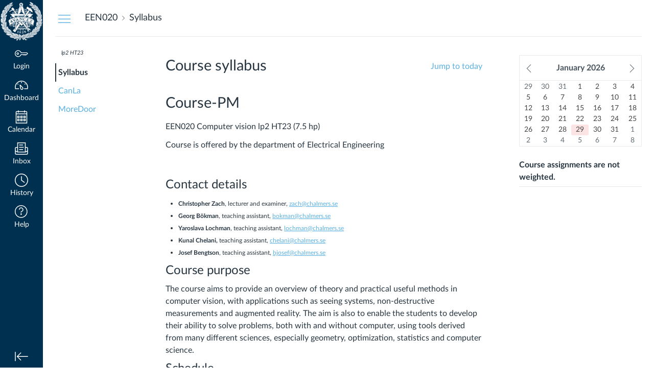

--- FILE ---
content_type: text/html; charset=utf-8
request_url: https://chalmers.instructure.com/courses/26521/assignments/syllabus
body_size: 15843
content:
<!DOCTYPE html>
<html dir="ltr" lang="en-GB">
<head>
  <meta charset="utf-8">
  <meta name="viewport" content="width=device-width, initial-scale=1">
  <meta name="theme-color" content="#003050">
  
  <meta name="robots" content="noindex,nofollow" />
  <meta name="apple-itunes-app" content="app-id=480883488">
<link rel="manifest" href="/web-app-manifest/manifest.json">
  <meta name="sentry-trace" content="bc7fc08460aa4e87b93863272be2e2ca-4ca710a6e78b4074-0"/>
  <title>  Syllabus for EEN020 Computer vision
</title>

  <link rel="preload" href="https://du11hjcvx0uqb.cloudfront.net/dist/fonts/lato/extended/Lato-Regular-bd03a2cc27.woff2" as="font" type="font/woff2" crossorigin="anonymous">
  <link rel="preload" href="https://du11hjcvx0uqb.cloudfront.net/dist/fonts/lato/extended/Lato-Bold-cccb897485.woff2" as="font" type="font/woff2" crossorigin="anonymous">
  <link rel="preload" href="https://du11hjcvx0uqb.cloudfront.net/dist/fonts/lato/extended/Lato-Italic-4eb103b4d1.woff2" as="font" type="font/woff2" crossorigin="anonymous">
  <link rel="stylesheet" href="https://du11hjcvx0uqb.cloudfront.net/dist/brandable_css/no_variables/bundles/fonts-eb4a10fb18.css" media="screen" />
  <link rel="stylesheet" href="https://du11hjcvx0uqb.cloudfront.net/dist/brandable_css/68f6f41e0326a33e8e4cc1de8a5166dd/variables-6ceabaf6137deaa1b310c07895491bdd.css" media="all" />
  <link rel="stylesheet" href="https://du11hjcvx0uqb.cloudfront.net/dist/brandable_css/new_styles_normal_contrast/bundles/common-1900227737.css" media="all" />
  <link rel="stylesheet" href="https://du11hjcvx0uqb.cloudfront.net/dist/brandable_css/new_styles_normal_contrast/bundles/tinymce-5fc893f669.css" media="screen" />
  <link rel="stylesheet" href="https://du11hjcvx0uqb.cloudfront.net/dist/brandable_css/new_styles_normal_contrast/bundles/syllabus-fb2159ce7d.css" media="screen" />
  <link rel="apple-touch-icon" href="https://du11hjcvx0uqb.cloudfront.net/dist/images/apple-touch-icon-585e5d997d.png" />
  <link rel="icon" type="image/x-icon" href="https://du11hjcvx0uqb.cloudfront.net/dist/images/favicon-e10d657a73.ico" />
  <link rel="preload" href="https://du11hjcvx0uqb.cloudfront.net/dist/javascripts/translations/en-GB-beaa714860.json" as="fetch" type="application/json" crossorigin="anonymous">
  <link rel="stylesheet" href="https://instructure-uploads-eu.s3.eu-west-1.amazonaws.com/account_125230000000000001/attachments/4406687/Remove%20reset.css" media="all" />
  
  <script>if (navigator.userAgent.match(/(MSIE|Trident\/)/)) location.replace('/ie-is-not-supported.html')</script>
  <script>
    INST = {"environment":"production","allowMediaComments":true,"kalturaSettings":{"domain":"eu.nv.instructuremedia.com","resource_domain":"eu.nv.instructuremedia.com","rtmp_domain":"dub.rtmp.instructuremedia.com","partner_id":"5","subpartner_id":"0","player_ui_conf":"0","kcw_ui_conf":"0","upload_ui_conf":"0","max_file_size_bytes":534773760,"do_analytics":false,"hide_rte_button":false,"js_uploader":true},"logPageViews":true,"editorButtons":[{"name":"Commons Favourites","id":1,"favorite":false,"url":"https://commons-fra-prod.instructure.com/api/lti/favorite-resources","icon_url":"https://commons-fra-prod.instructure.com/img/icon_commons.png","canvas_icon_class":null,"width":800,"height":400,"use_tray":true,"on_by_default":false,"description":"\u003cp\u003eFind and share course content\u003c/p\u003e\n"},{"name":"Embed Kaltura Media","id":29,"favorite":false,"url":"https://kaf-canvas-333.kaltura.nordu.net/browseandembed/index/browseandembed","icon_url":"https://cdnsecakmi.kaltura.com/content/static/kalturalogo.png","canvas_icon_class":null,"width":1100,"height":600,"use_tray":false,"on_by_default":false,"description":"\u003cp\u003eMedia Gallery and Embed\u003c/p\u003e\n"},{"name":"Code Highlight","id":873,"favorite":true,"url":"https://lti.wyelearning.com/launch/code-highlight","icon_url":"https://code-highlight.wyelearning.com/icon.svg","canvas_icon_class":null,"width":800,"height":520,"use_tray":false,"on_by_default":false,"description":"\u003cp\u003eEasily insert syntax highlighted code into the Canvas RCE\u003c/p\u003e\n"},{"name":"Pearson Links","id":1517,"favorite":false,"url":"https://interop.pearson.com/launch","icon_url":"https://www.pearson.com/us/content/dam/one-dot-com/one-dot-com/us/en/images/PearsonThumbprint-RGB-127x138.png/_jcr_content/renditions/cq5dam.web.1600.9600.png","canvas_icon_class":null,"width":800,"height":400,"use_tray":false,"on_by_default":false,"description":"\u003cp\u003eAccess Pearson\u003c/p\u003e\n"},{"name":"Markdown","id":2198,"favorite":true,"url":"https://lti.wyelearning.com/launch/markdown","icon_url":"https://markdown.wyelearning.com/icon.svg","canvas_icon_class":null,"width":800,"height":520,"use_tray":false,"on_by_default":false,"description":"\u003cp\u003eAuthor markdown in the editor.\u003c/p\u003e\n"}]};
    ENV = {"ASSET_HOST":"https://du11hjcvx0uqb.cloudfront.net","active_brand_config_json_url":"https://du11hjcvx0uqb.cloudfront.net/dist/brandable_css/68f6f41e0326a33e8e4cc1de8a5166dd/variables-6ceabaf6137deaa1b310c07895491bdd.json","active_brand_config":{"md5":"68f6f41e0326a33e8e4cc1de8a5166dd","variables":{"ic-brand-primary":"#006c5c","ic-link-color":"#58b0e3","ic-brand-button--secondary-bgd":"#003050","ic-brand-global-nav-bgd":"#003050","ic-brand-global-nav-ic-icon-svg-fill--active":"#f15a22","ic-brand-global-nav-menu-item__text-color--active":"#f15a22","ic-brand-global-nav-avatar-border":"#eeeeee","ic-brand-global-nav-logo-bgd":"#003050","ic-brand-header-image":"https://instructure-uploads-eu.s3.eu-west-1.amazonaws.com/account_125230000000000001/attachments/374824/AVANCEZ_whitex.png","ic-brand-watermark-opacity":"1","ic-brand-Login-body-bgd-color":"#003050"},"share":false,"name":null,"created_at":"2025-11-24T09:33:10+01:00","js_overrides":"https://instructure-uploads-eu.s3.eu-west-1.amazonaws.com/account_125230000000000001/attachments/3801650/canvas_custom_theme.js","css_overrides":"https://instructure-uploads-eu.s3.eu-west-1.amazonaws.com/account_125230000000000001/attachments/4406687/Remove%20reset.css","mobile_js_overrides":"","mobile_css_overrides":"","parent_md5":null},"confetti_branding_enabled":false,"url_to_what_gets_loaded_inside_the_tinymce_editor_css":["https://du11hjcvx0uqb.cloudfront.net/dist/brandable_css/68f6f41e0326a33e8e4cc1de8a5166dd/variables-6ceabaf6137deaa1b310c07895491bdd.css","https://du11hjcvx0uqb.cloudfront.net/dist/brandable_css/new_styles_normal_contrast/bundles/what_gets_loaded_inside_the_tinymce_editor-a370c48efb.css","https://du11hjcvx0uqb.cloudfront.net/dist/brandable_css/no_variables/bundles/fonts-eb4a10fb18.css"],"url_for_high_contrast_tinymce_editor_css":["https://du11hjcvx0uqb.cloudfront.net/dist/brandable_css/default/variables-high_contrast-6ceabaf6137deaa1b310c07895491bdd.css","https://du11hjcvx0uqb.cloudfront.net/dist/brandable_css/new_styles_high_contrast/bundles/what_gets_loaded_inside_the_tinymce_editor-1d2c45ff3b.css","https://du11hjcvx0uqb.cloudfront.net/dist/brandable_css/no_variables/bundles/fonts-eb4a10fb18.css"],"captcha_site_key":"6LftyLgZAAAAAC10tel8XGucbApMIY8-uFB_yVcN","current_user_id":null,"current_user_global_id":null,"current_user_usage_metrics_id":null,"current_user_roles":null,"current_user_is_student":false,"current_user_types":null,"current_user_disabled_inbox":null,"current_user_visited_tabs":null,"discussions_reporting":true,"files_domain":"cluster219.canvas-user-content.com","group_information":null,"DOMAIN_ROOT_ACCOUNT_ID":"125230000000000001","DOMAIN_ROOT_ACCOUNT_UUID":"DD05D1Slc5N7f9dAVx2vVfbVWYopNGFd9rPwSK5L","CAREER_THEME_URL":null,"CAREER_DARK_THEME_URL":null,"k12":false,"help_link_name":"Help","help_link_icon":"help","ADA_CHATBOT_ENABLED":false,"use_high_contrast":null,"auto_show_cc":null,"disable_celebrations":null,"disable_keyboard_shortcuts":null,"LTI_LAUNCH_FRAME_ALLOWANCES":["geolocation *","microphone *","camera *","midi *","encrypted-media *","autoplay *","clipboard-write *","display-capture *"],"DEEP_LINKING_POST_MESSAGE_ORIGIN":"https://chalmers.instructure.com","comment_library_suggestions_enabled":null,"SETTINGS":{"open_registration":false,"collapse_global_nav":null,"release_notes_badge_disabled":null,"can_add_pronouns":false,"show_sections_in_course_tray":false,"enable_content_a11y_checker":false,"suppress_assignments":false},"RAILS_ENVIRONMENT":"Production","IN_PACED_COURSE":false,"SENTRY_FRONTEND":{"dsn":"https://355a1d96717e4038ac25aa852fa79a8f@relay-dub.sentry.insops.net/388","org_slug":"instructure","base_url":"https://sentry.insops.net","normalized_route":"/courses/{course_id}/assignments/syllabus","errors_sample_rate":"0.005","traces_sample_rate":"0.005","url_deny_pattern":"instructure-uploads.*amazonaws.com","revision":"canvas-lms@20260128.608"},"DATA_COLLECTION_ENDPOINT":"https://canvas-frontend-data-dub-prod.inscloudgate.net/submit","DOMAIN_ROOT_ACCOUNT_SFID":"001A0000019lT3T","DIRECT_SHARE_ENABLED":false,"CAN_VIEW_CONTENT_SHARES":null,"FEATURES":{"account_level_blackout_dates":false,"assignment_edit_placement_not_on_announcements":false,"a11y_checker_ai_alt_text_generation":false,"a11y_checker_ai_table_caption_generation":false,"a11y_checker_additional_resources":false,"block_content_editor_toolbar_reorder":false,"commons_new_quizzes":true,"consolidated_media_player":true,"courses_popout_sisid":true,"create_external_apps_side_tray_overrides":false,"dashboard_graphql_integration":false,"developer_key_user_agent_alert":true,"disallow_threaded_replies_fix_alert":true,"disallow_threaded_replies_manage":true,"discussion_ai_survey_link":false,"discussion_checkpoints":true,"discussion_permalink":true,"enhanced_course_creation_account_fetching":false,"explicit_latex_typesetting":false,"feature_flag_ui_sorting":true,"files_a11y_rewrite":true,"files_a11y_rewrite_toggle":true,"horizon_course_setting":false,"instui_for_import_page":true,"instui_header":false,"media_links_use_attachment_id":true,"multiselect_gradebook_filters":true,"new_quizzes_media_type":true,"new_quizzes_navigation_updates":true,"new_quizzes_surveys":true,"permanent_page_links":true,"rce_a11y_resize":true,"rce_find_replace":true,"render_both_to_do_lists":false,"scheduled_feedback_releases":true,"speedgrader_studio_media_capture":true,"student_access_token_management":true,"top_navigation_placement_a11y_fixes":true,"validate_call_to_action":false,"block_content_editor_ai_alt_text":true,"ux_list_concluded_courses_in_bp":false,"assign_to_in_edit_pages_rewrite":true,"account_level_mastery_scales":false,"ams_root_account_integration":false,"ams_advanced_content_organization":false,"api_rate_limits":true,"buttons_and_icons_root_account":true,"canvas_apps_sub_account_access":false,"course_pace_allow_bulk_pace_assign":false,"course_pace_download_document":false,"course_pace_draft_state":false,"course_pace_pacing_status_labels":false,"course_pace_pacing_with_mastery_paths":false,"course_pace_time_selection":false,"course_pace_weighted_assignments":false,"course_paces_skip_selected_days":false,"create_course_subaccount_picker":true,"disable_iframe_sandbox_file_show":false,"extended_submission_state":false,"file_verifiers_for_quiz_links":true,"increased_top_nav_pane_size":true,"instui_nav":false,"login_registration_ui_identity":false,"lti_apps_page_ai_translation":true,"lti_apps_page_instructors":false,"lti_asset_processor":false,"lti_asset_processor_discussions":false,"lti_link_to_apps_from_developer_keys":false,"lti_registrations_discover_page":true,"lti_registrations_next":false,"lti_registrations_page":true,"lti_registrations_usage_data":true,"lti_registrations_usage_data_dev":false,"lti_registrations_usage_data_low_usage":false,"lti_registrations_usage_tab":false,"lti_toggle_placements":true,"mobile_offline_mode":false,"modules_requirements_allow_percentage":false,"non_scoring_rubrics":true,"open_tools_in_new_tab":true,"product_tours":false,"rce_lite_enabled_speedgrader_comments":true,"rce_transform_loaded_content":false,"react_discussions_post":true,"restrict_student_access":false,"rubric_criterion_range":true,"scheduled_page_publication":true,"send_usage_metrics":false,"top_navigation_placement":false,"youtube_migration":false,"widget_dashboard":false,"account_survey_notifications":true,"embedded_release_notes":true,"canvas_k6_theme":false,"lti_asset_processor_course":false,"new_math_equation_handling":true,"youtube_overlay":false,"rce_studio_embed_improvements":false},"current_user":{},"current_user_is_admin":false,"context_asset_string":"course_26521","ping_url":"https://chalmers.instructure.com/api/v1/courses/26521/ping","TIMEZONE":"Europe/Stockholm","CONTEXT_TIMEZONE":"Europe/Stockholm","LOCALES":["en-GB","en"],"BIGEASY_LOCALE":"en_GB","FULLCALENDAR_LOCALE":"en-gb","MOMENT_LOCALE":"en-gb","rce_auto_save_max_age_ms":86400000,"K5_USER":false,"USE_CLASSIC_FONT":false,"K5_HOMEROOM_COURSE":false,"K5_SUBJECT_COURSE":false,"LOCALE_TRANSLATION_FILE":"https://du11hjcvx0uqb.cloudfront.net/dist/javascripts/translations/en-GB-beaa714860.json","ACCOUNT_ID":"44","horizon_course":false,"HORIZON_ACCOUNT":false,"RICH_CONTENT_APP_HOST":"rich-content-dub.inscloudgate.net","RICH_CONTENT_CAN_UPLOAD_FILES":false,"RICH_CONTENT_CAN_EDIT_FILES":false,"RICH_CONTENT_FILES_TAB_DISABLED":true,"RICH_CONTENT_INST_RECORD_TAB_DISABLED":false,"RICH_CONTENT_AI_TEXT_TOOLS":false,"CONTEXT_ACTION_SOURCE":"syllabus","NEW_USER_TUTORIALS":{"is_enabled":false},"NEW_USER_TUTORIALS_ENABLED_AT_ACCOUNT":{"is_enabled":null},"SYLLABUS_PER_PAGE":100,"CAN_READ":false,"SYLLABUS_BODY":"\u003ch2\u003eCourse-PM\u003c/h2\u003e\n\u003cp\u003eEEN020 Computer vision lp2 HT23 (7.5 hp)\u003c/p\u003e\n\u003cp\u003eCourse is offered by the department of Electrical Engineering\u003c/p\u003e\n\u003cp\u003e\u0026nbsp;\u003c/p\u003e\n\u003ch3\u003eContact details\u003c/h3\u003e\n\u003cul\u003e\n\u003cli\u003e\u003cspan style=\"font-size: 12px;\"\u003e\u003cstrong\u003eChristopher Zach\u003c/strong\u003e, lecturer and examiner, \u003ca href=\"mailto:zach@chalmers.se\"\u003ezach@chalmers.se\u003c/a\u003e\u003c/span\u003e\u003cspan style=\"font-size: 12px;\"\u003e\u003cbr\u003e\u003c/span\u003e\u003c/li\u003e\n\u003cli\u003e\u003cspan style=\"font-size: 12px;\"\u003e\u003cstrong\u003eGeorg Bökman\u003c/strong\u003e, teaching assistant, \u003ca href=\"mailto:bokman@chalmers.se\"\u003ebokman@chalmers.se\u003c/a\u003e\u003cbr\u003e\u003c/span\u003e\u003c/li\u003e\n\u003cli\u003e\u003cspan style=\"font-size: 12px;\"\u003e\u003cspan style=\"font-size: 12px;\"\u003e\u003cstrong\u003eYaroslava Lochman\u003c/strong\u003e, teaching assistant, \u003ca class=\"inline_disabled\" href=\"mailto:lochman@chalmers.se\" target=\"_blank\"\u003elochman@chalmers.se\u003c/a\u003e\u003c/span\u003e\u003c/span\u003e\u003c/li\u003e\n\u003cli\u003e\u003cstrong\u003e\u003cspan style=\"font-size: 12px;\"\u003e\u003cspan style=\"font-size: 12px;\"\u003eKunal Chelani, \u003c/span\u003e\u003c/span\u003e\u003c/strong\u003e\u003cspan style=\"font-size: 12px;\"\u003e\u003cspan style=\"font-size: 12px;\"\u003eteaching assistant, \u003ca class=\"inline_disabled\" href=\"mailto:chelani@chalmers.se\" target=\"_blank\"\u003echelani@chalmers.se\u003c/a\u003e\u003cbr\u003e\u003c/span\u003e\u003c/span\u003e\u003c/li\u003e\n\u003cli\u003e\u003cspan style=\"font-size: 12px;\"\u003e\u003cspan style=\"font-size: 12px;\"\u003e\u003cstrong\u003eJosef Bengtson\u003c/strong\u003e, teaching assistant, \u003ca class=\"inline_disabled\" href=\"mailto:bjosef@chalmers.se\" target=\"_blank\"\u003ebjosef@chalmers.se\u003c/a\u003e\u003cbr\u003e\u003c/span\u003e\u003c/span\u003e\u003c/li\u003e\n\u003c/ul\u003e\n\u003ch3\u003eCourse purpose\u003c/h3\u003e\n\u003cdiv\u003eThe course aims to provide an overview of theory and practical useful methods in computer vision, with applications such as seeing systems, non-destructive measurements and augmented reality. The aim is also to enable the students to develop their ability to solve problems, both with and without computer, using tools derived from many different sciences, especially geometry, optimization, statistics and computer science.\u003c/div\u003e\n\u003ch3\u003eSchedule\u003c/h3\u003e\n\u003cp\u003eYou can see the schedule and lecture room in \u003ca class=\"inline_disabled\" href=\"https://cloud.timeedit.net/chalmers/web/public/ri1Y78yQZ05ZZ2Q3XQ6vZ9005Q0wx39nfgu6YYQQ0.html\" target=\"_blank\"\u003eTimeEdit\u003c/a\u003e.\u003c/p\u003e\n\u003ch3\u003eCourse literature\u003c/h3\u003e\n\u003cp\u003eThe necessary course material will be provided during the course. This includes lecture slides, assignments and research articles.\u003cbr\u003eIf you like to read more about computer vision, you can use Szeliski's book which is available online.\u003c/p\u003e\n\u003cul\u003e\n\u003cli\u003e\u003cspan style=\"font-size: 10pt;\"\u003eRichard Szeliski,\u0026nbsp;Computer Vision: Algorithms and Applications, available at Cremona or as a\u0026nbsp;\u003ca class=\"inline_disabled\" href=\"http://szeliski.org/Book/\" target=\"_blank\"\u003e\u003cstrong\u003efree pdf\u003c/strong\u003e\u003c/a\u003e (or \u003ca class=\"inline_disabled\" href=\"http://szeliski.org/Book/download.php\" target=\"_blank\"\u003ehere\u003c/a\u003e directly)\u003c/span\u003e\u003c/li\u003e\n\u003c/ul\u003e\n\u003cp\u003eFor more in-depth reading, the book by Hartley \u0026amp; Zisserman is recommended.\u003c/p\u003e\n\u003cul\u003e\n\u003cli\u003e\u003cspan style=\"font-size: 10pt;\"\u003eRichard Hartley and Andrew Zisserman, Multiple View Geometry, Cambridge University Press, 2004.\u003c/span\u003e\u003c/li\u003e\n\u003c/ul\u003e\n\u003cp\u003e\u003cspan style=\"font-size: 10pt;\"\u003eThe lecture slides will be available \u003ca title=\"Lecture slides\" href=\"/courses/26521/modules/71278\" data-course-type=\"modules\" data-published=\"true\"\u003ehere\u003c/a\u003e.\u003c/span\u003e\u003c/p\u003e\n\u003ch3\u003eLearning objectives and syllabus\u003c/h3\u003e\n\u003cp\u003eLearning objectives:\u003c/p\u003e\n\u003cp\u003e\u003cem\u003eKnowledge and understanding\u003cbr\u003e\u003c/em\u003eFor a passing grade the student must:\u003c/p\u003e\n\u003cul\u003e\n\u003cli\u003ebe able to clearly explain and use basic concepts in computer vision, in particular regarding projective geometry, camera modelling, stereo vision, recognition, and structure and motion problems.\u003c/li\u003e\n\u003cli\u003ebe able to describe and give an informal explanation of the mathematical theory behind some central algorithms in computer vision (the least squares method and Newton based optimization).\u003c/li\u003e\n\u003c/ul\u003e\n\u003cp\u003e\u003cem\u003eCompetence and skills\u003cbr\u003e\u003c/em\u003eFor a passing grade the student must:\u003c/p\u003e\n\u003cul\u003e\n\u003cli\u003ein an engineering manner be able to use computer packages to independently solve problems in computer vision.\u003c/li\u003e\n\u003cli\u003ebe able to show good ability to independently identify problems which can be solved with methods from computer vision, and be able to choose an appropriate method.\u003c/li\u003e\n\u003cli\u003ebe able to independently apply basic methods in computer vision to problems which are relevant in industrial applications or research.\u003c/li\u003e\n\u003cli\u003ewith proper terminology, in a well-structured way and with clear logic, be able to explain the solution to a problem in computer vision.\u003c/li\u003e\n\u003c/ul\u003e\n\u003cp\u003eLink to the syllabus on Studieportalen.\u003c/p\u003e\n\u003cp\u003e\u003ca href=\"https://student.portal.chalmers.se/en/chalmersstudies/courseinformation/Pages/SearchCourse.aspx?course_id=29403\u0026amp;parsergrp=3\"\u003eStudy plan\u003c/a\u003e\u003c/p\u003e\n\u003ch3\u003ePassing the course\u003c/h3\u003e\n\u003cp\u003eThe main task in order to pass the course is to work on \u003cspan style=\"text-decoration: underline;\"\u003ethe assignments and the final project\u003c/span\u003e. Each assignment has a number of exercises falling into the following categories:\u003c/p\u003e\n\u003cul\u003e\n\u003cli\u003eMandatory theoretical exercises. You don't need to solve all of these, but you should obtain at least 50% of achievable points for the mandatory theoretical exercises to pass the course.\u003c/li\u003e\n\u003cli\u003eMandatory computer exercises. Since most of these exercises yield one or several subroutines that you need for the final project, full completion of these exercises is required.\u003c/li\u003e\n\u003cli\u003eOptional exercises (both theoretical and on the computer). These are only relevant for you if you want to obtain a higher grade.\u003c/li\u003e\n\u003c/ul\u003e\n\u003cp\u003eThe requirement to pass the course is, \u003cspan style=\"text-decoration: underline;\"\u003ethat for each assignment you complete the mandatory computer exercises and obtain at least 50% of points for the mandatory theoretical exercises\u003c/span\u003e. If there are minor errors in these mandatory exercises that prevent you from passing the assignment, you will be given \u003cspan style=\"text-decoration: underline;\"\u003eone\u003c/span\u003e chance to correct them and \u003cspan style=\"text-decoration: underline;\"\u003eresubmit within one week after getting the feedback\u003c/span\u003e from the TAs. You cannot resubmit your solutions to the optional exercises.\u003c/p\u003e\n\u003cp\u003e\u003cspan style=\"text-decoration: underline;\"\u003eThere are mandatory and optional parts in the final project!\u003c/span\u003e\u003c/p\u003e\n\u003cp\u003eFurther information:\u003c/p\u003e\n\u003cul\u003e\n\u003cli\u003eThe main goal is that you (each individual student) has a sufficiently good understanding of the course material. It does not matter if you e.g. derived a solution to an assignment task on your own, together with fellow students, or asked Google (or ChatGPT) as long as you understand and can explain the solution. This is why you shall submit individual reports. If there are suspicions that you handed in a solution without properly understanding it, you may be eventually asked to do an oral exam.\u003c/li\u003e\n\u003cli\u003eYou are allowed to work on the submitted code in pairs, but you need to submit individual reports indicating the student you collaborated with (if you did).\u003c/li\u003e\n\u003cli\u003eYou are allowed to submit scans or images of handwritten reports, but they need to be easily readable. The TAs may ask you to submit a digital report if they have trouble with reading the handwritten one (due to poor handwriting or bad scanning quality etc).\u003c/li\u003e\n\u003cli\u003eThe \u003cspan style=\"text-decoration: underline;\"\u003edefault programming language to submit code is Matlab\u003c/span\u003e, but submitting \u003cspan style=\"text-decoration: underline;\"\u003ePython code is in principle possible\u003c/span\u003e. Please be aware that auxiliary routines provided by us will be in Matlab, and you may have to convert those (relatively short) routines to Python yourself. The priority on answering your question in the lab sessions is on Matlab-related questions, so we suggest to use Python only of you consider yourself being quite a Python expert.\u003c/li\u003e\n\u003cli\u003e\u003cstrong\u003eLate days:\u003c/strong\u003e if you are not able to submit your assignment or the project before the respective deadline, you can use \u003cspan style=\"text-decoration: underline;\"\u003eup to 5 late days\u003c/span\u003e in total (i.e. one late day per deadline). If you submit late (but within your remaining late day budget), you can still pass the course. Optional parts in the assignments/project will not be graded for late submissions. If you run out of your late day budget, but you were on a good track with the assignments so far, the examiner \u003cspan style=\"text-decoration: underline;\"\u003emight\u003c/span\u003e ask you in for an oral exam to have a chance to pass the course.\u003c/li\u003e\n\u003c/ul\u003e\n\u003ch3\u003eOptional points and higher grades\u003c/h3\u003e\n\u003cp\u003eThere are optional parts in each assignments, which if you choose to complete them may give you optional points. For the higher grades, sufficiently many optional points are needed. The points are distributed as follows:\u003c/p\u003e\n\u003cul\u003e\n\u003cli\u003eAssignments: 4 x 25 = 100 optional points max\u003c/li\u003e\n\u003cli\u003eProject: 100 optional points max\u003c/li\u003e\n\u003c/ul\u003e\n\u003cp\u003eYou need at least 50% of optional point to obtain grade 4 and to be eligible for the oral exam. The oral exam usually takes place in the exam week for LP2 in January.\u003c/p\u003e\n\u003ch3\u003eDeadlines\u003c/h3\u003e\n\u003cp\u003eYou need to submit your code and reports for your assignments before the following dates in Canvas. The \u003cspan style=\"text-decoration: underline;\"\u003edeadlines\u003c/span\u003e to hand in the solutions for the assignments are as follows:\u003c/p\u003e\n\u003col\u003e\n\u003cli\u003eAssignment 1: Monday,\u0026nbsp; November 13, 23:59\u003c/li\u003e\n\u003cli\u003eAssignment 2: Thursday, November 23, 23:59\u003c/li\u003e\n\u003cli\u003eAssignment 3: Monday,\u0026nbsp; December 4, 23:59\u003c/li\u003e\n\u003cli\u003eAssignment 4: Thursday, December 14, 23:59\u003c/li\u003e\n\u003c/ol\u003e\n\u003cp\u003eThe assignments will be published 15 days before the deadline.\u003c/p\u003e\n\u003cp\u003eThe project description will be released on Thursday November 30, and the \u003cspan style=\"text-decoration: underline;\"\u003eproject deadline is Thursday, January 4, 23:59\u003c/span\u003e. Like with the assignment, the project has core and optional parts.\u003c/p\u003e\n\u003ch3\u003eStudent representatives for this course\u003c/h3\u003e\n\u003cp class=\"moz-quote-pre\"\u003eTBA\u003c/p\u003e\n\u003ch3 class=\"moz-quote-pre\"\u003eVLFeat library for Octave on Linux\u003c/h3\u003e\n\u003cp class=\"moz-quote-pre\"\u003eThe precompiled zip archive is \u003ca id=\"2431632\" class=\"instructure_file_link inline_disabled\" href=\"/courses/26521/files/2906567?verifier=824vSn8yytXnBpQZRUM2PkfFH36eXC3cPiS1VXJ5\u0026amp;wrap=1\" target=\"_blank\"\u003evlfeat-0.9.21.zip\u003c/a\u003e.\u003c/p\u003e\n\u003cp class=\"moz-quote-pre\"\u003eIt is compiled on Ubuntu 20.04 using clang-11 with OpenMP support. You need to install the libomp5-11 package from the Ubuntu repository. The tested Octave version is 5.2.0 and you need to install the octave-common and octave-image packages (from the Ubuntu repository).\u003c/p\u003e\n\u003ch4 class=\"moz-quote-pre\"\u003eQuick instructions:\u003c/h4\u003e\n\u003cp class=\"moz-quote-pre\"\u003e1. Unpack the zip file (let's say in ~/software).\u003c/p\u003e\n\u003cp class=\"moz-quote-pre\"\u003e2. Run octave, and on the octave prompt type\u003c/p\u003e\n\u003cpre\u003eaddpath \u0026lt;\u003cem\u003eVLFEATROOT\u0026gt;\u003c/em\u003e/toolbox\u003cbr\u003evl_setup\u003c/pre\u003e\n\u003cp class=\"moz-quote-pre\"\u003eHere \u0026lt;\u003cem\u003eVLFEATROOT\u0026gt;\u003c/em\u003e is replaced with the directory containing vlfeat, e.g. /home/\u0026lt;user\u0026gt;/software/vlfeat-0.9.21.\u003c/p\u003e\n\u003cp class=\"moz-quote-pre\"\u003e3. Check the version and configuration\u003c/p\u003e\n\u003cpre\u003evl_version verbose\u003c/pre\u003e\n\u003cp class=\"moz-quote-pre\"\u003eYou should be able to use the MATLAB interface of vlfeat. See also \u003ca class=\"inline_disabled\" href=\"https://www.vlfeat.org/install-octave.html\" target=\"_blank\"\u003ehttps://www.vlfeat.org/install-octave.html.\u003c/a\u003e\u003c/p\u003e\n\u003cp class=\"moz-quote-pre\"\u003e\u0026nbsp;\u003c/p\u003e","notices":[],"active_context_tab":"syllabus"};
    BRANDABLE_CSS_HANDLEBARS_INDEX = [["new_styles_normal_contrast","new_styles_high_contrast","new_styles_normal_contrast_rtl","new_styles_high_contrast_rtl","new_styles_normal_contrast_dyslexic","new_styles_high_contrast_dyslexic","new_styles_normal_contrast_dyslexic_rtl","new_styles_high_contrast_dyslexic_rtl"],{"10":["908ffbc673",0,"d5c9044c6e",2,0,0,2,2],"15":["c8540c43a4",0,"0a2196be1d",2,0,0,2,2],"19":["df5777ed9c"],"61":["d5c4afc14e","ebb835cdef","384361a056","2e0ba247d5",0,1,2,3],"67":["db2aeb63d1",0,"32c90f1518",2,0,0,2,2],"71":["b848cc547a","83ae671549","d1c7bac7c6","0888a4a9e7",0,1,2,3],"06":["ba28819778",0,"96b99aafe5",2,0,0,2,2],"f0":["b349f31f5e",0,0,0,0,0,0,0],"c8":["aeda914f8b","c49cb30680","817080456d","ea2c01509e",0,1,2,3],"1e":["834e660fc6","35fd7c2fa0","99d344b95a","3de47096dc",0,1,2,3],"0c":["4dae5befd2",0,"c18876be89",2,0,0,2,2],"da":["b5a7f9cd8f","6e65f5abf7","773390ae11","6481b459be",0,1,2,3],"1d":["2128789890",0,"e568085637",2,0,0,2,2],"08":["64bff5a97d"],"e2":["79d37f210d"],"9f":["d39b291ba6",0,0,0,0,0,0,0],"2b":["20b6964699","b11dc54da6","62fe3ea30b","6bb4a7ae9e",0,1,2,3],"2c":["8a926fc28b",0,0,0,0,0,0,0],"c2":["6f2721ae01"],"9c":["c31821c764",0,"1693aba1da",2,0,0,2,2],"c5":["b5d5bef953","09b4a0b487","27a133737e","2098769aea",0,1,2,3],"f2":["51574f9b13"]}]
      REMOTES = {};
  </script>
  <script src="https://du11hjcvx0uqb.cloudfront.net/dist/brandable_css/68f6f41e0326a33e8e4cc1de8a5166dd/variables-6ceabaf6137deaa1b310c07895491bdd.js" defer="defer"></script>
  <script src="https://du11hjcvx0uqb.cloudfront.net/dist/timezone/Europe/Stockholm-e15b98873f.js" defer="defer"></script>
  <script src="https://du11hjcvx0uqb.cloudfront.net/dist/timezone/Europe/Stockholm-e15b98873f.js" defer="defer"></script>
  <script src="https://du11hjcvx0uqb.cloudfront.net/dist/timezone/en_GB-31745e04c9.js" defer="defer"></script>
  <script src="https://du11hjcvx0uqb.cloudfront.net/dist/webpack-production/moment/locale/en-gb-chunk-f96b3a4e2594b59c.js" defer="defer"></script>
  <script src="https://du11hjcvx0uqb.cloudfront.net/dist/webpack-production/react-entry-be1bde4765d8e661.js" crossorigin="anonymous" defer="defer"></script>
  <script src="https://du11hjcvx0uqb.cloudfront.net/dist/webpack-production/main-entry-d3c8e678d5de2ab0.js" crossorigin="anonymous" defer="defer"></script>
<script>
//<![CDATA[
(window.deferredBundles || (window.deferredBundles = [])).push('syllabus');
(window.bundles || (window.bundles = [])).push('navigation_header');
//]]>
</script>
  
</head>

<body class="with-left-side course-menu-expanded with-right-side syllabus primary-nav-expanded context-course_26521 responsive_student_grades_page">

<noscript>
  <div role="alert" class="ic-flash-static ic-flash-error">
    <div class="ic-flash__icon" aria-hidden="true">
      <i class="icon-warning"></i>
    </div>
    <h1> To access this site, you must enable JavaScript.</h1>
  </div>
</noscript>




<div id="flash_message_holder"></div>
<div id="flash_screenreader_holder"></div>

<div id="application" class="ic-app ">
  




<header id="mobile-header" class="no-print">
  <button type="button" class="Button Button--icon-action-rev Button--large mobile-header-hamburger">
    <i class="icon-solid icon-hamburger"></i>
    <span id="mobileHeaderInboxUnreadBadge" class="menu-item__badge" style="min-width: 0; top: 12px; height: 12px; right: 6px; display:none;"></span>
    <span class="screenreader-only">Global Navigation Menu</span>
  </button>
  <div class="mobile-header-space"></div>
    <a class="mobile-header-title expandable" href="" role="button" aria-controls="mobileContextNavContainer">
      <div>EEN020</div>
        <div>Syllabus</div>
    </a>

  <div id="nutrition_facts_mobile_container"></div>


    <div class="mobile-header-space"></div>
    <button type="button" class="Button Button--icon-action-rev Button--large mobile-header-arrow" aria-label="Navigation menu">
      <i class="icon-arrow-open-down" id="mobileHeaderArrowIcon"></i>
    </button>
</header>
<nav id="mobileContextNavContainer"></nav>

<header id="header" class="ic-app-header no-print no-user" aria-label="Global Header">
  <a href="#content" id="skip_navigation_link">Skip to content</a>
  <div role="region" class="ic-app-header__main-navigation" aria-label="Global navigation">
      <div class="ic-app-header__logomark-container">
        <a href="https://chalmers.instructure.com/" class="ic-app-header__logomark">
          <span class="screenreader-only">Dashboard</span>
        </a>
      </div>
    <ul id="menu" class="ic-app-header__menu-list">
        <li class="menu-item ic-app-header__menu-list-item">
          <a id="global_nav_login_link" href="/login" class="ic-app-header__menu-list-link">
            <div class="menu-item-icon-container" aria-hidden="true">
              <svg xmlns="http://www.w3.org/2000/svg" class="ic-icon-svg ic-icon-svg--login" version="1.1" x="0" y="0" viewBox="241 -241 512 512" enable-background="new 241 -241 512 512" xml:space="preserve"><path d="M743.9 5.9l-35.7-35.7H492.9c-6.5-16.2-17.3-32-31.7-46.4 -50.4-50.4-132-50.4-182.4 0s-50.4 132.1 0 182.5 132 50.4 182.4 0c11.8-11.8 20.6-25.9 27-41.8H547L570.6 88l22.8-22.8L616.2 88 639 65.2 661.8 88l24.1-24.1 15.6-1.5 4.6-0.5L753 15 743.9 5.9 743.9 5.9zM694.4 37.1l-15.6 1.5 -4.6 0.5 -12.4 12.4 -12.9-12.9h-19.8l-12.9 12.9 -12.9-12.9h-19.8l-12.9 12.9 -12.9-12.9h-87.6l-2.9 8.8c-5.3 16-13.2 29.5-24.2 40.6 -40.3 40.3-105.6 40.3-145.9 0s-40.3-105.7 0-146 105.6-40.3 145.9 0c14.3 14.3 24.4 29.8 28.6 44.6l2.7 9.4h223.3l19 19L694.4 37.1 694.4 37.1zM322.3-16.2c-17.5 17.5-17.5 46 0 63.5 17.5 17.5 46 17.5 63.5 0 17.5-17.5 17.5-46 0-63.5C368.2-33.8 339.8-33.8 322.3-16.2L322.3-16.2zM367.6 29.1c-7.5 7.5-19.7 7.5-27.2 0 -7.5-7.5-7.5-19.7 0-27.2s19.7-7.5 27.2 0S375.2 21.6 367.6 29.1L367.6 29.1z"/></svg>

            </div>
            <div class="menu-item__text">
              Login
            </div>
          </a>
        </li>
      <li class="ic-app-header__menu-list-item ">
        <a id="global_nav_dashboard_link" href="https://chalmers.instructure.com/" class="ic-app-header__menu-list-link">
          <div class="menu-item-icon-container" aria-hidden="true">
            <svg xmlns="http://www.w3.org/2000/svg" class="ic-icon-svg ic-icon-svg--dashboard" version="1.1" x="0" y="0" viewBox="0 0 280 200" enable-background="new 0 0 280 200" xml:space="preserve"><path d="M273.09,180.75H197.47V164.47h62.62A122.16,122.16,0,1,0,17.85,142a124,124,0,0,0,2,22.51H90.18v16.29H6.89l-1.5-6.22A138.51,138.51,0,0,1,1.57,142C1.57,65.64,63.67,3.53,140,3.53S278.43,65.64,278.43,142a137.67,137.67,0,0,1-3.84,32.57ZM66.49,87.63,50.24,71.38,61.75,59.86,78,76.12Zm147,0L202,76.12l16.25-16.25,11.51,11.51ZM131.85,53.82v-23h16.29v23Zm15.63,142.3a31.71,31.71,0,0,1-28-16.81c-6.4-12.08-15.73-72.29-17.54-84.25a8.15,8.15,0,0,1,13.58-7.2c8.88,8.21,53.48,49.72,59.88,61.81a31.61,31.61,0,0,1-27.9,46.45ZM121.81,116.2c4.17,24.56,9.23,50.21,12,55.49A15.35,15.35,0,1,0,161,157.3C158.18,152,139.79,133.44,121.81,116.2Z" /></svg>

          </div>
          <div class="menu-item__text">
            Dashboard
          </div>
        </a>
      </li>
      <li class="menu-item ic-app-header__menu-list-item ">
        <a id="global_nav_calendar_link" href="/calendar" class="ic-app-header__menu-list-link">
          <div class="menu-item-icon-container" aria-hidden="true">
            <svg xmlns="http://www.w3.org/2000/svg" class="ic-icon-svg ic-icon-svg--calendar" version="1.1" x="0" y="0" viewBox="0 0 280 280" enable-background="new 0 0 280 280" xml:space="preserve"><path d="M197.07,213.38h16.31V197.07H197.07Zm-16.31,16.31V180.76h48.92v48.92Zm-48.92-16.31h16.31V197.07H131.85Zm-16.31,16.31V180.76h48.92v48.92ZM66.62,213.38H82.93V197.07H66.62ZM50.32,229.68V180.76H99.24v48.92Zm146.75-81.53h16.31V131.85H197.07Zm-16.31,16.31V115.54h48.92v48.92Zm-48.92-16.31h16.31V131.85H131.85Zm-16.31,16.31V115.54h48.92v48.92ZM66.62,148.15H82.93V131.85H66.62ZM50.32,164.46V115.54H99.24v48.92ZM34,262.29H246V82.93H34ZM246,66.62V42.16A8.17,8.17,0,0,0,237.84,34H213.38v8.15a8.15,8.15,0,1,1-16.31,0V34H82.93v8.15a8.15,8.15,0,0,1-16.31,0V34H42.16A8.17,8.17,0,0,0,34,42.16V66.62Zm-8.15-48.92a24.49,24.49,0,0,1,24.46,24.46V278.6H17.71V42.16A24.49,24.49,0,0,1,42.16,17.71H66.62V9.55a8.15,8.15,0,0,1,16.31,0v8.15H197.07V9.55a8.15,8.15,0,1,1,16.31,0v8.15Z"/></svg>

          </div>
          <div class="menu-item__text">
            Calendar
          </div>
        </a>
      </li>
      <li class="menu-item ic-app-header__menu-list-item ">
      <!-- TODO: Add back global search when available -->
        <a id="global_nav_conversations_link" href="/conversations" class="ic-app-header__menu-list-link">
          <div class="menu-item-icon-container">
            <span aria-hidden="true"><svg xmlns="http://www.w3.org/2000/svg" class="ic-icon-svg ic-icon-svg--inbox" version="1.1" x="0" y="0" viewBox="0 0 280 280" enable-background="new 0 0 280 280" xml:space="preserve"><path d="M91.72,120.75h96.56V104.65H91.72Zm0,48.28h80.47V152.94H91.72Zm0-96.56h80.47V56.37H91.72Zm160.94,34.88H228.52V10.78h-177v96.56H27.34A24.17,24.17,0,0,0,3.2,131.48V244.14a24.17,24.17,0,0,0,24.14,24.14H252.66a24.17,24.17,0,0,0,24.14-24.14V131.48A24.17,24.17,0,0,0,252.66,107.34Zm0,16.09a8.06,8.06,0,0,1,8,8v51.77l-32.19,19.31V123.44ZM67.58,203.91v-177H212.42v177ZM27.34,123.44H51.48v79.13L19.29,183.26V131.48A8.06,8.06,0,0,1,27.34,123.44ZM252.66,252.19H27.34a8.06,8.06,0,0,1-8-8V202l30,18H230.75l30-18v42.12A8.06,8.06,0,0,1,252.66,252.19Z"/></svg>
</span>
            <span class="menu-item__badge"></span>
          </div>
          <div class="menu-item__text">
            Inbox
          </div>
        </a>
      </li>
        <li class="menu-item ic-app-header__menu-list-item" >
          <a id="global_nav_history_link" role="button" href="#" class="ic-app-header__menu-list-link">
            <div class="menu-item-icon-container" aria-hidden="true">
              <svg viewBox="0 0 1920 1920" class="ic-icon-svg menu-item__icon svg-icon-history" version="1.1" xmlns="http://www.w3.org/2000/svg">
    <path d="M960 112.941c-467.125 0-847.059 379.934-847.059 847.059 0 467.125 379.934 847.059 847.059 847.059 467.125 0 847.059-379.934 847.059-847.059 0-467.125-379.934-847.059-847.059-847.059M960 1920C430.645 1920 0 1489.355 0 960S430.645 0 960 0s960 430.645 960 960-430.645 960-960 960m417.905-575.955L903.552 988.28V395.34h112.941v536.47l429.177 321.77-67.765 90.465z" stroke="none" stroke-width="1" fill-rule="evenodd"/>
</svg>
            </div>
            <div class="menu-item__text">
              History
            </div>
          </a>
        </li>
      <li class="ic-app-header__menu-list-item">
        <a id="global_nav_help_link" role="button" class="ic-app-header__menu-list-link" data-track-category="help system" data-track-label="help button" href="https://help.instructure.com">
          <div class="menu-item-icon-container" role="presentation">
              <svg xmlns="http://www.w3.org/2000/svg" class="ic-icon-svg menu-item__icon svg-icon-help" version="1.1" x="0" y="0" viewBox="0 0 200 200" enable-background="new 0 0 200 200" xml:space="preserve" fill="currentColor"><path d="M100,127.88A11.15,11.15,0,1,0,111.16,139,11.16,11.16,0,0,0,100,127.88Zm8.82-88.08a33.19,33.19,0,0,1,23.5,23.5,33.54,33.54,0,0,1-24,41.23,3.4,3.4,0,0,0-2.74,3.15v9.06H94.42v-9.06a14.57,14.57,0,0,1,11.13-14,22.43,22.43,0,0,0,13.66-10.27,22.73,22.73,0,0,0,2.31-17.37A21.92,21.92,0,0,0,106,50.59a22.67,22.67,0,0,0-19.68,3.88,22.18,22.18,0,0,0-8.65,17.64H66.54a33.25,33.25,0,0,1,13-26.47A33.72,33.72,0,0,1,108.82,39.8ZM100,5.2A94.8,94.8,0,1,0,194.8,100,94.91,94.91,0,0,0,100,5.2m0,178.45A83.65,83.65,0,1,1,183.65,100,83.73,83.73,0,0,1,100,183.65" transform="translate(-5.2 -5.2)"/></svg>

            <span class="menu-item__badge"></span>
          </div>
          <div class="menu-item__text">
            Help
          </div>
</a>      </li>
    </ul>
  </div>
  <div class="ic-app-header__secondary-navigation">
    <ul class="ic-app-header__menu-list">
      <li class="menu-item ic-app-header__menu-list-item">
        <a
          id="primaryNavToggle"
          role="button"
          href="#"
          class="ic-app-header__menu-list-link ic-app-header__menu-list-link--nav-toggle"
          aria-label="Minimise global navigation"
          title="Minimise global navigation"
        >
          <div class="menu-item-icon-container" aria-hidden="true">
            <svg xmlns="http://www.w3.org/2000/svg" class="ic-icon-svg ic-icon-svg--navtoggle" version="1.1" x="0" y="0" width="40" height="32" viewBox="0 0 40 32" xml:space="preserve">
  <path d="M39.5,30.28V2.48H37.18v27.8Zm-4.93-13.9L22.17,4,20.53,5.61l9.61,9.61H.5v2.31H30.14l-9.61,9.61,1.64,1.64Z"/>
</svg>

          </div>
        </a>
      </li>
    </ul>
  </div>
  <div id="global_nav_tray_container"></div>
  <div id="global_nav_tour"></div>
</header>


  <div id="instructure_ajax_error_box">
    <div style="text-align: right; background-color: #fff;"><a href="#" class="close_instructure_ajax_error_box_link">Close</a></div>
    <iframe id="instructure_ajax_error_result" src="about:blank" style="border: 0;" title="Error"></iframe>
  </div>

  <div id="wrapper" class="ic-Layout-wrapper">
        <div class="ic-app-nav-toggle-and-crumbs no-print">
            <button type="button" id="courseMenuToggle" class="Button Button--link ic-app-course-nav-toggle" aria-live="polite" aria-label="Hide courses navigation menu">
              <i class="icon-hamburger" aria-hidden="true"></i>
            </button>

          <div class="ic-app-crumbs ic-app-crumbs-enhanced-rubrics">
              <nav id="breadcrumbs" role="navigation" aria-label="breadcrumbs"><ol><li class="home"><a href="/"><span class="ellipsible"><i class="icon-home"
   title="My dashboard">
  <span class="screenreader-only">My dashboard</span>
</i>
</span></a></li><li><span class="ellipsible">EEN020</span></li><li aria-current="page"><span class="ellipsible">Syllabus</span></li></ol></nav>
          </div>


          <div id="nutrition_facts_container"></div>
          <div class="right-of-crumbs right-of-crumbs-no-reverse">
              <div id="ai-information-mount"></div>
          </div>

        </div>
    <div id="main" class="ic-Layout-columns">
        <div class="ic-Layout-watermark" aria-hidden="true"></div>
        <div id="left-side"
          class="ic-app-course-menu ic-sticky-on list-view"
          style="display: block"
          >
          <div id="sticky-container" class="ic-sticky-frame">
              <span id="section-tabs-header-subtitle" class="ellipsis">lp2 HT23</span>
            <nav role="navigation" aria-label="Courses navigation menu"><ul id="section-tabs"><li class="section"><a href="/courses/26521/assignments/syllabus" id="syllabus-link" aria-current="page" class="syllabus active">Syllabus</a></li><li class="section"><a href="/courses/26521/external_tools/1222" id="canla-link" class="context_external_tool_1222">CanLa</a></li><li class="section"><a href="/courses/26521/external_tools/2185" id="moredoor-link" class="context_external_tool_2185">MoreDoor</a></li></ul></nav>
          </div>
        </div>
      <div id="not_right_side" class="ic-app-main-content">
        <div id="content-wrapper" class="ic-Layout-contentWrapper">
          
          <div id="content" class="ic-Layout-contentMain" role="main">
            




<div class="ic-Action-header">
  <div class="ic-Action-header__Primary">
    <h1 class="ic-Action-header__Heading">Course syllabus</h1>
  </div>
  <div class="ic-Action-header__Secondary">
    <a href="#" class="jump_to_today_link">Jump to today</a>
  </div>
</div>

<div id="course_syllabus" style="margin-bottom: 10px;" class="user_content" data-resource-type="syllabus.body" data-resource-id="26521">
  <h2>Course-PM</h2>
<p>EEN020 Computer vision lp2 HT23 (7.5 hp)</p>
<p>Course is offered by the department of Electrical Engineering</p>
<p>&nbsp;</p>
<h3>Contact details</h3>
<ul>
<li><span style="font-size: 12px;"><strong>Christopher Zach</strong>, lecturer and examiner, <a href="mailto:zach@chalmers.se">zach@chalmers.se</a></span><span style="font-size: 12px;"><br></span></li>
<li><span style="font-size: 12px;"><strong>Georg Bökman</strong>, teaching assistant, <a href="mailto:bokman@chalmers.se">bokman@chalmers.se</a><br></span></li>
<li><span style="font-size: 12px;"><span style="font-size: 12px;"><strong>Yaroslava Lochman</strong>, teaching assistant, <a class="inline_disabled" href="mailto:lochman@chalmers.se" target="_blank">lochman@chalmers.se</a></span></span></li>
<li><strong><span style="font-size: 12px;"><span style="font-size: 12px;">Kunal Chelani, </span></span></strong><span style="font-size: 12px;"><span style="font-size: 12px;">teaching assistant, <a class="inline_disabled" href="mailto:chelani@chalmers.se" target="_blank">chelani@chalmers.se</a><br></span></span></li>
<li><span style="font-size: 12px;"><span style="font-size: 12px;"><strong>Josef Bengtson</strong>, teaching assistant, <a class="inline_disabled" href="mailto:bjosef@chalmers.se" target="_blank">bjosef@chalmers.se</a><br></span></span></li>
</ul>
<h3>Course purpose</h3>
<div>The course aims to provide an overview of theory and practical useful methods in computer vision, with applications such as seeing systems, non-destructive measurements and augmented reality. The aim is also to enable the students to develop their ability to solve problems, both with and without computer, using tools derived from many different sciences, especially geometry, optimization, statistics and computer science.</div>
<h3>Schedule</h3>
<p>You can see the schedule and lecture room in <a class="inline_disabled" href="https://cloud.timeedit.net/chalmers/web/public/ri1Y78yQZ05ZZ2Q3XQ6vZ9005Q0wx39nfgu6YYQQ0.html" target="_blank">TimeEdit</a>.</p>
<h3>Course literature</h3>
<p>The necessary course material will be provided during the course. This includes lecture slides, assignments and research articles.<br>If you like to read more about computer vision, you can use Szeliski's book which is available online.</p>
<ul>
<li><span style="font-size: 10pt;">Richard Szeliski,&nbsp;Computer Vision: Algorithms and Applications, available at Cremona or as a&nbsp;<a class="inline_disabled" href="http://szeliski.org/Book/" target="_blank"><strong>free pdf</strong></a> (or <a class="inline_disabled" href="http://szeliski.org/Book/download.php" target="_blank">here</a> directly)</span></li>
</ul>
<p>For more in-depth reading, the book by Hartley &amp; Zisserman is recommended.</p>
<ul>
<li><span style="font-size: 10pt;">Richard Hartley and Andrew Zisserman, Multiple View Geometry, Cambridge University Press, 2004.</span></li>
</ul>
<p><span style="font-size: 10pt;">The lecture slides will be available <a title="Lecture slides" href="/courses/26521/modules/71278" data-course-type="modules" data-published="true">here</a>.</span></p>
<h3>Learning objectives and syllabus</h3>
<p>Learning objectives:</p>
<p><em>Knowledge and understanding<br></em>For a passing grade the student must:</p>
<ul>
<li>be able to clearly explain and use basic concepts in computer vision, in particular regarding projective geometry, camera modelling, stereo vision, recognition, and structure and motion problems.</li>
<li>be able to describe and give an informal explanation of the mathematical theory behind some central algorithms in computer vision (the least squares method and Newton based optimization).</li>
</ul>
<p><em>Competence and skills<br></em>For a passing grade the student must:</p>
<ul>
<li>in an engineering manner be able to use computer packages to independently solve problems in computer vision.</li>
<li>be able to show good ability to independently identify problems which can be solved with methods from computer vision, and be able to choose an appropriate method.</li>
<li>be able to independently apply basic methods in computer vision to problems which are relevant in industrial applications or research.</li>
<li>with proper terminology, in a well-structured way and with clear logic, be able to explain the solution to a problem in computer vision.</li>
</ul>
<p>Link to the syllabus on Studieportalen.</p>
<p><a href="https://student.portal.chalmers.se/en/chalmersstudies/courseinformation/Pages/SearchCourse.aspx?course_id=29403&amp;parsergrp=3">Study plan</a></p>
<h3>Passing the course</h3>
<p>The main task in order to pass the course is to work on <span style="text-decoration: underline;">the assignments and the final project</span>. Each assignment has a number of exercises falling into the following categories:</p>
<ul>
<li>Mandatory theoretical exercises. You don't need to solve all of these, but you should obtain at least 50% of achievable points for the mandatory theoretical exercises to pass the course.</li>
<li>Mandatory computer exercises. Since most of these exercises yield one or several subroutines that you need for the final project, full completion of these exercises is required.</li>
<li>Optional exercises (both theoretical and on the computer). These are only relevant for you if you want to obtain a higher grade.</li>
</ul>
<p>The requirement to pass the course is, <span style="text-decoration: underline;">that for each assignment you complete the mandatory computer exercises and obtain at least 50% of points for the mandatory theoretical exercises</span>. If there are minor errors in these mandatory exercises that prevent you from passing the assignment, you will be given <span style="text-decoration: underline;">one</span> chance to correct them and <span style="text-decoration: underline;">resubmit within one week after getting the feedback</span> from the TAs. You cannot resubmit your solutions to the optional exercises.</p>
<p><span style="text-decoration: underline;">There are mandatory and optional parts in the final project!</span></p>
<p>Further information:</p>
<ul>
<li>The main goal is that you (each individual student) has a sufficiently good understanding of the course material. It does not matter if you e.g. derived a solution to an assignment task on your own, together with fellow students, or asked Google (or ChatGPT) as long as you understand and can explain the solution. This is why you shall submit individual reports. If there are suspicions that you handed in a solution without properly understanding it, you may be eventually asked to do an oral exam.</li>
<li>You are allowed to work on the submitted code in pairs, but you need to submit individual reports indicating the student you collaborated with (if you did).</li>
<li>You are allowed to submit scans or images of handwritten reports, but they need to be easily readable. The TAs may ask you to submit a digital report if they have trouble with reading the handwritten one (due to poor handwriting or bad scanning quality etc).</li>
<li>The <span style="text-decoration: underline;">default programming language to submit code is Matlab</span>, but submitting <span style="text-decoration: underline;">Python code is in principle possible</span>. Please be aware that auxiliary routines provided by us will be in Matlab, and you may have to convert those (relatively short) routines to Python yourself. The priority on answering your question in the lab sessions is on Matlab-related questions, so we suggest to use Python only of you consider yourself being quite a Python expert.</li>
<li><strong>Late days:</strong> if you are not able to submit your assignment or the project before the respective deadline, you can use <span style="text-decoration: underline;">up to 5 late days</span> in total (i.e. one late day per deadline). If you submit late (but within your remaining late day budget), you can still pass the course. Optional parts in the assignments/project will not be graded for late submissions. If you run out of your late day budget, but you were on a good track with the assignments so far, the examiner <span style="text-decoration: underline;">might</span> ask you in for an oral exam to have a chance to pass the course.</li>
</ul>
<h3>Optional points and higher grades</h3>
<p>There are optional parts in each assignments, which if you choose to complete them may give you optional points. For the higher grades, sufficiently many optional points are needed. The points are distributed as follows:</p>
<ul>
<li>Assignments: 4 x 25 = 100 optional points max</li>
<li>Project: 100 optional points max</li>
</ul>
<p>You need at least 50% of optional point to obtain grade 4 and to be eligible for the oral exam. The oral exam usually takes place in the exam week for LP2 in January.</p>
<h3>Deadlines</h3>
<p>You need to submit your code and reports for your assignments before the following dates in Canvas. The <span style="text-decoration: underline;">deadlines</span> to hand in the solutions for the assignments are as follows:</p>
<ol>
<li>Assignment 1: Monday,&nbsp; November 13, 23:59</li>
<li>Assignment 2: Thursday, November 23, 23:59</li>
<li>Assignment 3: Monday,&nbsp; December 4, 23:59</li>
<li>Assignment 4: Thursday, December 14, 23:59</li>
</ol>
<p>The assignments will be published 15 days before the deadline.</p>
<p>The project description will be released on Thursday November 30, and the <span style="text-decoration: underline;">project deadline is Thursday, January 4, 23:59</span>. Like with the assignment, the project has core and optional parts.</p>
<h3>Student representatives for this course</h3>
<p class="moz-quote-pre">TBA</p>
<h3 class="moz-quote-pre">VLFeat library for Octave on Linux</h3>
<p class="moz-quote-pre">The precompiled zip archive is <a id="2431632" class="instructure_file_link inline_disabled" href="/courses/26521/files/2906567?verifier=824vSn8yytXnBpQZRUM2PkfFH36eXC3cPiS1VXJ5&amp;wrap=1" target="_blank">vlfeat-0.9.21.zip</a>.</p>
<p class="moz-quote-pre">It is compiled on Ubuntu 20.04 using clang-11 with OpenMP support. You need to install the libomp5-11 package from the Ubuntu repository. The tested Octave version is 5.2.0 and you need to install the octave-common and octave-image packages (from the Ubuntu repository).</p>
<h4 class="moz-quote-pre">Quick instructions:</h4>
<p class="moz-quote-pre">1. Unpack the zip file (let's say in ~/software).</p>
<p class="moz-quote-pre">2. Run octave, and on the octave prompt type</p>
<pre>addpath &lt;<em>VLFEATROOT&gt;</em>/toolbox<br>vl_setup</pre>
<p class="moz-quote-pre">Here &lt;<em>VLFEATROOT&gt;</em> is replaced with the directory containing vlfeat, e.g. /home/&lt;user&gt;/software/vlfeat-0.9.21.</p>
<p class="moz-quote-pre">3. Check the version and configuration</p>
<pre>vl_version verbose</pre>
<p class="moz-quote-pre">You should be able to use the MATLAB interface of vlfeat. See also <a class="inline_disabled" href="https://www.vlfeat.org/install-octave.html" target="_blank">https://www.vlfeat.org/install-octave.html.</a></p>
<p class="moz-quote-pre">&nbsp;</p>
</div>
<div id="course_syllabus_details" style="display: none;">
  <p>The syllabus page shows a table-oriented view of  course schedule and basics of
course grading. You can add any other comments, notes or thoughts you have about the course
structure, course policies or anything else.</p>

<p>To add some comments, click the &#39;Edit&#39; link at the top.</p>
</div>
<form id="edit_course_syllabus_form" style="display: none; margin-bottom: 10px;" action="/courses/26521" accept-charset="UTF-8" method="post"><input name="utf8" type="hidden" value="&#x2713;" autocomplete="off" /><input type="hidden" name="_method" value="put" autocomplete="off" /><input type="hidden" name="authenticity_token" value="hxbYWYj7fqtfzAh9m5doaH26u5+MTT/3Ynpay+ve233uZ+wK3olN0imOeAX4xQRDTNjp0eYuB6IWGTP70+/tDA==" autocomplete="off" />
    <label for="course_syllabus_body">Syllabus description:</label>
  <div class="clear"></div>
  <textarea style="width: 100%; height: 300px;" id="course_syllabus_body" name="course[syllabus_body]">
</textarea>

    <div class="ic-Form-control ic-Form-control--checkbox">
      <input name="course[syllabus_course_summary]" type="hidden" value="0" autocomplete="off" /><input type="checkbox" value="1" checked="checked" name="course[syllabus_course_summary]" id="course_syllabus_course_summary" />
      <label class="ic-Label" for="course_syllabus_course_summary">Show Course Summary</label>
    </div>

  <div class='form-actions'>
    <button type="button" class="btn cancel_button">Cancel</button>
    <button type="submit" class='btn btn-primary'>Update syllabus</button>
  </div>
</form>

<h2>Course summary:</h2>

<div id="syllabusContainer">
  <div id="syllabus_links">
  </div>
  <table id="syllabus" class="ic-Table ic-Table--condensed">
    <caption class="screenreader-only">
      Course Summary
    </caption>
    <thead>
      <tr>
        <th scope="col">Date</th>
        <th scope="col">Details</th>
        <th scope="col" class='due'>Due</th>
      </tr>
    </thead>
    <tbody id="syllabusTableBody">
      <tr>
        <td scope="row" colspan="3">
          <div id="loading_indicator" />
        </td>
      </tr>
    </tbody>
  </table>
</div>



          </div>
        </div>
        <div id="right-side-wrapper" class="ic-app-main-content__secondary">
          <aside id="right-side" role="complementary">
            
    
<div id="sidebar_content">
      
<div class="mini_month">
  <div class="mini-cal-header">
    <button class="prev_month_link Button Button--icon-action"><i class="icon-arrow-open-left"></i><span class="screenreader-only">Prev month</span></button>
    <button class="next_month_link Button Button--icon-action"><i class="icon-arrow-open-right"></i><span class="screenreader-only">Next month</span></button>
    <span class="mini-cal-month-and-year">
      <span class="month_name">January</span>
      <span class="year_number">2026</span>
    </span>
  </div>
  <div style="display: none;">
    <span class="month_number">1</span>
  </div>
  <table class="mini_calendar" cellspacing="0">
    <caption class="screenreader-only">Calendar</caption>
    <thead>
      <tr>
          <th scope="col">
            <span class="screenreader-only">
              Sunday
            </span>
          </th>
          <th scope="col">
            <span class="screenreader-only">
              Monday
            </span>
          </th>
          <th scope="col">
            <span class="screenreader-only">
              Tuesday
            </span>
          </th>
          <th scope="col">
            <span class="screenreader-only">
              Wednesday
            </span>
          </th>
          <th scope="col">
            <span class="screenreader-only">
              Thursday
            </span>
          </th>
          <th scope="col">
            <span class="screenreader-only">
              Friday
            </span>
          </th>
          <th scope="col">
            <span class="screenreader-only">
              Saturday
            </span>
          </th>
      </tr>
    </thead>
    <tbody>
      <tr class="mini_calendar_week">
          <td id="mini_day_2025_12_29" class="mini_calendar_day day other_month previous_month date_12_29_2025">
            <div class="day_wrapper">
              <span class="screenreader-only">29 December 2025</span>
              <span class="day_number" aria-hidden="true">
                29
              </span>
              <span class="screenreader-only previous_month_text">Previous month</span>
              <span class="screenreader-only next_month_text">Next month</span>
              <span class="screenreader-only today_text">Today</span>
              <span class="screenreader-only event_link_text">Click to view event details</span>
            </div>
          </td>
          <td id="mini_day_2025_12_30" class="mini_calendar_day day other_month previous_month date_12_30_2025">
            <div class="day_wrapper">
              <span class="screenreader-only">30 December 2025</span>
              <span class="day_number" aria-hidden="true">
                30
              </span>
              <span class="screenreader-only previous_month_text">Previous month</span>
              <span class="screenreader-only next_month_text">Next month</span>
              <span class="screenreader-only today_text">Today</span>
              <span class="screenreader-only event_link_text">Click to view event details</span>
            </div>
          </td>
          <td id="mini_day_2025_12_31" class="mini_calendar_day day other_month previous_month date_12_31_2025">
            <div class="day_wrapper">
              <span class="screenreader-only">31 December 2025</span>
              <span class="day_number" aria-hidden="true">
                31
              </span>
              <span class="screenreader-only previous_month_text">Previous month</span>
              <span class="screenreader-only next_month_text">Next month</span>
              <span class="screenreader-only today_text">Today</span>
              <span class="screenreader-only event_link_text">Click to view event details</span>
            </div>
          </td>
          <td id="mini_day_2026_01_01" class="mini_calendar_day day current_month date_01_01_2026">
            <div class="day_wrapper">
              <span class="screenreader-only"> 1 January 2026</span>
              <span class="day_number" aria-hidden="true">
                1
              </span>
              <span class="screenreader-only previous_month_text">Previous month</span>
              <span class="screenreader-only next_month_text">Next month</span>
              <span class="screenreader-only today_text">Today</span>
              <span class="screenreader-only event_link_text">Click to view event details</span>
            </div>
          </td>
          <td id="mini_day_2026_01_02" class="mini_calendar_day day current_month date_01_02_2026">
            <div class="day_wrapper">
              <span class="screenreader-only"> 2 January 2026</span>
              <span class="day_number" aria-hidden="true">
                2
              </span>
              <span class="screenreader-only previous_month_text">Previous month</span>
              <span class="screenreader-only next_month_text">Next month</span>
              <span class="screenreader-only today_text">Today</span>
              <span class="screenreader-only event_link_text">Click to view event details</span>
            </div>
          </td>
          <td id="mini_day_2026_01_03" class="mini_calendar_day day current_month date_01_03_2026">
            <div class="day_wrapper">
              <span class="screenreader-only"> 3 January 2026</span>
              <span class="day_number" aria-hidden="true">
                3
              </span>
              <span class="screenreader-only previous_month_text">Previous month</span>
              <span class="screenreader-only next_month_text">Next month</span>
              <span class="screenreader-only today_text">Today</span>
              <span class="screenreader-only event_link_text">Click to view event details</span>
            </div>
          </td>
          <td id="mini_day_2026_01_04" class="mini_calendar_day day current_month date_01_04_2026">
            <div class="day_wrapper">
              <span class="screenreader-only"> 4 January 2026</span>
              <span class="day_number" aria-hidden="true">
                4
              </span>
              <span class="screenreader-only previous_month_text">Previous month</span>
              <span class="screenreader-only next_month_text">Next month</span>
              <span class="screenreader-only today_text">Today</span>
              <span class="screenreader-only event_link_text">Click to view event details</span>
            </div>
          </td>
      </tr>
      <tr class="mini_calendar_week">
          <td id="mini_day_2026_01_05" class="mini_calendar_day day current_month date_01_05_2026">
            <div class="day_wrapper">
              <span class="screenreader-only"> 5 January 2026</span>
              <span class="day_number" aria-hidden="true">
                5
              </span>
              <span class="screenreader-only previous_month_text">Previous month</span>
              <span class="screenreader-only next_month_text">Next month</span>
              <span class="screenreader-only today_text">Today</span>
              <span class="screenreader-only event_link_text">Click to view event details</span>
            </div>
          </td>
          <td id="mini_day_2026_01_06" class="mini_calendar_day day current_month date_01_06_2026">
            <div class="day_wrapper">
              <span class="screenreader-only"> 6 January 2026</span>
              <span class="day_number" aria-hidden="true">
                6
              </span>
              <span class="screenreader-only previous_month_text">Previous month</span>
              <span class="screenreader-only next_month_text">Next month</span>
              <span class="screenreader-only today_text">Today</span>
              <span class="screenreader-only event_link_text">Click to view event details</span>
            </div>
          </td>
          <td id="mini_day_2026_01_07" class="mini_calendar_day day current_month date_01_07_2026">
            <div class="day_wrapper">
              <span class="screenreader-only"> 7 January 2026</span>
              <span class="day_number" aria-hidden="true">
                7
              </span>
              <span class="screenreader-only previous_month_text">Previous month</span>
              <span class="screenreader-only next_month_text">Next month</span>
              <span class="screenreader-only today_text">Today</span>
              <span class="screenreader-only event_link_text">Click to view event details</span>
            </div>
          </td>
          <td id="mini_day_2026_01_08" class="mini_calendar_day day current_month date_01_08_2026">
            <div class="day_wrapper">
              <span class="screenreader-only"> 8 January 2026</span>
              <span class="day_number" aria-hidden="true">
                8
              </span>
              <span class="screenreader-only previous_month_text">Previous month</span>
              <span class="screenreader-only next_month_text">Next month</span>
              <span class="screenreader-only today_text">Today</span>
              <span class="screenreader-only event_link_text">Click to view event details</span>
            </div>
          </td>
          <td id="mini_day_2026_01_09" class="mini_calendar_day day current_month date_01_09_2026">
            <div class="day_wrapper">
              <span class="screenreader-only"> 9 January 2026</span>
              <span class="day_number" aria-hidden="true">
                9
              </span>
              <span class="screenreader-only previous_month_text">Previous month</span>
              <span class="screenreader-only next_month_text">Next month</span>
              <span class="screenreader-only today_text">Today</span>
              <span class="screenreader-only event_link_text">Click to view event details</span>
            </div>
          </td>
          <td id="mini_day_2026_01_10" class="mini_calendar_day day current_month date_01_10_2026">
            <div class="day_wrapper">
              <span class="screenreader-only">10 January 2026</span>
              <span class="day_number" aria-hidden="true">
                10
              </span>
              <span class="screenreader-only previous_month_text">Previous month</span>
              <span class="screenreader-only next_month_text">Next month</span>
              <span class="screenreader-only today_text">Today</span>
              <span class="screenreader-only event_link_text">Click to view event details</span>
            </div>
          </td>
          <td id="mini_day_2026_01_11" class="mini_calendar_day day current_month date_01_11_2026">
            <div class="day_wrapper">
              <span class="screenreader-only">11 January 2026</span>
              <span class="day_number" aria-hidden="true">
                11
              </span>
              <span class="screenreader-only previous_month_text">Previous month</span>
              <span class="screenreader-only next_month_text">Next month</span>
              <span class="screenreader-only today_text">Today</span>
              <span class="screenreader-only event_link_text">Click to view event details</span>
            </div>
          </td>
      </tr>
      <tr class="mini_calendar_week">
          <td id="mini_day_2026_01_12" class="mini_calendar_day day current_month date_01_12_2026">
            <div class="day_wrapper">
              <span class="screenreader-only">12 January 2026</span>
              <span class="day_number" aria-hidden="true">
                12
              </span>
              <span class="screenreader-only previous_month_text">Previous month</span>
              <span class="screenreader-only next_month_text">Next month</span>
              <span class="screenreader-only today_text">Today</span>
              <span class="screenreader-only event_link_text">Click to view event details</span>
            </div>
          </td>
          <td id="mini_day_2026_01_13" class="mini_calendar_day day current_month date_01_13_2026">
            <div class="day_wrapper">
              <span class="screenreader-only">13 January 2026</span>
              <span class="day_number" aria-hidden="true">
                13
              </span>
              <span class="screenreader-only previous_month_text">Previous month</span>
              <span class="screenreader-only next_month_text">Next month</span>
              <span class="screenreader-only today_text">Today</span>
              <span class="screenreader-only event_link_text">Click to view event details</span>
            </div>
          </td>
          <td id="mini_day_2026_01_14" class="mini_calendar_day day current_month date_01_14_2026">
            <div class="day_wrapper">
              <span class="screenreader-only">14 January 2026</span>
              <span class="day_number" aria-hidden="true">
                14
              </span>
              <span class="screenreader-only previous_month_text">Previous month</span>
              <span class="screenreader-only next_month_text">Next month</span>
              <span class="screenreader-only today_text">Today</span>
              <span class="screenreader-only event_link_text">Click to view event details</span>
            </div>
          </td>
          <td id="mini_day_2026_01_15" class="mini_calendar_day day current_month date_01_15_2026">
            <div class="day_wrapper">
              <span class="screenreader-only">15 January 2026</span>
              <span class="day_number" aria-hidden="true">
                15
              </span>
              <span class="screenreader-only previous_month_text">Previous month</span>
              <span class="screenreader-only next_month_text">Next month</span>
              <span class="screenreader-only today_text">Today</span>
              <span class="screenreader-only event_link_text">Click to view event details</span>
            </div>
          </td>
          <td id="mini_day_2026_01_16" class="mini_calendar_day day current_month date_01_16_2026">
            <div class="day_wrapper">
              <span class="screenreader-only">16 January 2026</span>
              <span class="day_number" aria-hidden="true">
                16
              </span>
              <span class="screenreader-only previous_month_text">Previous month</span>
              <span class="screenreader-only next_month_text">Next month</span>
              <span class="screenreader-only today_text">Today</span>
              <span class="screenreader-only event_link_text">Click to view event details</span>
            </div>
          </td>
          <td id="mini_day_2026_01_17" class="mini_calendar_day day current_month date_01_17_2026">
            <div class="day_wrapper">
              <span class="screenreader-only">17 January 2026</span>
              <span class="day_number" aria-hidden="true">
                17
              </span>
              <span class="screenreader-only previous_month_text">Previous month</span>
              <span class="screenreader-only next_month_text">Next month</span>
              <span class="screenreader-only today_text">Today</span>
              <span class="screenreader-only event_link_text">Click to view event details</span>
            </div>
          </td>
          <td id="mini_day_2026_01_18" class="mini_calendar_day day current_month date_01_18_2026">
            <div class="day_wrapper">
              <span class="screenreader-only">18 January 2026</span>
              <span class="day_number" aria-hidden="true">
                18
              </span>
              <span class="screenreader-only previous_month_text">Previous month</span>
              <span class="screenreader-only next_month_text">Next month</span>
              <span class="screenreader-only today_text">Today</span>
              <span class="screenreader-only event_link_text">Click to view event details</span>
            </div>
          </td>
      </tr>
      <tr class="mini_calendar_week">
          <td id="mini_day_2026_01_19" class="mini_calendar_day day current_month date_01_19_2026">
            <div class="day_wrapper">
              <span class="screenreader-only">19 January 2026</span>
              <span class="day_number" aria-hidden="true">
                19
              </span>
              <span class="screenreader-only previous_month_text">Previous month</span>
              <span class="screenreader-only next_month_text">Next month</span>
              <span class="screenreader-only today_text">Today</span>
              <span class="screenreader-only event_link_text">Click to view event details</span>
            </div>
          </td>
          <td id="mini_day_2026_01_20" class="mini_calendar_day day current_month date_01_20_2026">
            <div class="day_wrapper">
              <span class="screenreader-only">20 January 2026</span>
              <span class="day_number" aria-hidden="true">
                20
              </span>
              <span class="screenreader-only previous_month_text">Previous month</span>
              <span class="screenreader-only next_month_text">Next month</span>
              <span class="screenreader-only today_text">Today</span>
              <span class="screenreader-only event_link_text">Click to view event details</span>
            </div>
          </td>
          <td id="mini_day_2026_01_21" class="mini_calendar_day day current_month date_01_21_2026">
            <div class="day_wrapper">
              <span class="screenreader-only">21 January 2026</span>
              <span class="day_number" aria-hidden="true">
                21
              </span>
              <span class="screenreader-only previous_month_text">Previous month</span>
              <span class="screenreader-only next_month_text">Next month</span>
              <span class="screenreader-only today_text">Today</span>
              <span class="screenreader-only event_link_text">Click to view event details</span>
            </div>
          </td>
          <td id="mini_day_2026_01_22" class="mini_calendar_day day current_month date_01_22_2026">
            <div class="day_wrapper">
              <span class="screenreader-only">22 January 2026</span>
              <span class="day_number" aria-hidden="true">
                22
              </span>
              <span class="screenreader-only previous_month_text">Previous month</span>
              <span class="screenreader-only next_month_text">Next month</span>
              <span class="screenreader-only today_text">Today</span>
              <span class="screenreader-only event_link_text">Click to view event details</span>
            </div>
          </td>
          <td id="mini_day_2026_01_23" class="mini_calendar_day day current_month date_01_23_2026">
            <div class="day_wrapper">
              <span class="screenreader-only">23 January 2026</span>
              <span class="day_number" aria-hidden="true">
                23
              </span>
              <span class="screenreader-only previous_month_text">Previous month</span>
              <span class="screenreader-only next_month_text">Next month</span>
              <span class="screenreader-only today_text">Today</span>
              <span class="screenreader-only event_link_text">Click to view event details</span>
            </div>
          </td>
          <td id="mini_day_2026_01_24" class="mini_calendar_day day current_month date_01_24_2026">
            <div class="day_wrapper">
              <span class="screenreader-only">24 January 2026</span>
              <span class="day_number" aria-hidden="true">
                24
              </span>
              <span class="screenreader-only previous_month_text">Previous month</span>
              <span class="screenreader-only next_month_text">Next month</span>
              <span class="screenreader-only today_text">Today</span>
              <span class="screenreader-only event_link_text">Click to view event details</span>
            </div>
          </td>
          <td id="mini_day_2026_01_25" class="mini_calendar_day day current_month date_01_25_2026">
            <div class="day_wrapper">
              <span class="screenreader-only">25 January 2026</span>
              <span class="day_number" aria-hidden="true">
                25
              </span>
              <span class="screenreader-only previous_month_text">Previous month</span>
              <span class="screenreader-only next_month_text">Next month</span>
              <span class="screenreader-only today_text">Today</span>
              <span class="screenreader-only event_link_text">Click to view event details</span>
            </div>
          </td>
      </tr>
      <tr class="mini_calendar_week">
          <td id="mini_day_2026_01_26" class="mini_calendar_day day current_month date_01_26_2026">
            <div class="day_wrapper">
              <span class="screenreader-only">26 January 2026</span>
              <span class="day_number" aria-hidden="true">
                26
              </span>
              <span class="screenreader-only previous_month_text">Previous month</span>
              <span class="screenreader-only next_month_text">Next month</span>
              <span class="screenreader-only today_text">Today</span>
              <span class="screenreader-only event_link_text">Click to view event details</span>
            </div>
          </td>
          <td id="mini_day_2026_01_27" class="mini_calendar_day day current_month date_01_27_2026">
            <div class="day_wrapper">
              <span class="screenreader-only">27 January 2026</span>
              <span class="day_number" aria-hidden="true">
                27
              </span>
              <span class="screenreader-only previous_month_text">Previous month</span>
              <span class="screenreader-only next_month_text">Next month</span>
              <span class="screenreader-only today_text">Today</span>
              <span class="screenreader-only event_link_text">Click to view event details</span>
            </div>
          </td>
          <td id="mini_day_2026_01_28" class="mini_calendar_day day current_month date_01_28_2026">
            <div class="day_wrapper">
              <span class="screenreader-only">28 January 2026</span>
              <span class="day_number" aria-hidden="true">
                28
              </span>
              <span class="screenreader-only previous_month_text">Previous month</span>
              <span class="screenreader-only next_month_text">Next month</span>
              <span class="screenreader-only today_text">Today</span>
              <span class="screenreader-only event_link_text">Click to view event details</span>
            </div>
          </td>
          <td id="mini_day_2026_01_29" class="mini_calendar_day day current_month today date_01_29_2026">
            <div class="day_wrapper">
              <span class="screenreader-only">29 January 2026</span>
              <span class="day_number" aria-hidden="true">
                29
              </span>
              <span class="screenreader-only previous_month_text">Previous month</span>
              <span class="screenreader-only next_month_text">Next month</span>
              <span class="screenreader-only today_text">Today</span>
              <span class="screenreader-only event_link_text">Click to view event details</span>
            </div>
          </td>
          <td id="mini_day_2026_01_30" class="mini_calendar_day day current_month date_01_30_2026">
            <div class="day_wrapper">
              <span class="screenreader-only">30 January 2026</span>
              <span class="day_number" aria-hidden="true">
                30
              </span>
              <span class="screenreader-only previous_month_text">Previous month</span>
              <span class="screenreader-only next_month_text">Next month</span>
              <span class="screenreader-only today_text">Today</span>
              <span class="screenreader-only event_link_text">Click to view event details</span>
            </div>
          </td>
          <td id="mini_day_2026_01_31" class="mini_calendar_day day current_month date_01_31_2026">
            <div class="day_wrapper">
              <span class="screenreader-only">31 January 2026</span>
              <span class="day_number" aria-hidden="true">
                31
              </span>
              <span class="screenreader-only previous_month_text">Previous month</span>
              <span class="screenreader-only next_month_text">Next month</span>
              <span class="screenreader-only today_text">Today</span>
              <span class="screenreader-only event_link_text">Click to view event details</span>
            </div>
          </td>
          <td id="mini_day_2026_02_01" class="mini_calendar_day day other_month next_month date_02_01_2026">
            <div class="day_wrapper">
              <span class="screenreader-only"> 1 February 2026</span>
              <span class="day_number" aria-hidden="true">
                1
              </span>
              <span class="screenreader-only previous_month_text">Previous month</span>
              <span class="screenreader-only next_month_text">Next month</span>
              <span class="screenreader-only today_text">Today</span>
              <span class="screenreader-only event_link_text">Click to view event details</span>
            </div>
          </td>
      </tr>
      <tr class="mini_calendar_week">
          <td id="mini_day_2026_02_02" class="mini_calendar_day day other_month next_month date_02_02_2026">
            <div class="day_wrapper">
              <span class="screenreader-only"> 2 February 2026</span>
              <span class="day_number" aria-hidden="true">
                2
              </span>
              <span class="screenreader-only previous_month_text">Previous month</span>
              <span class="screenreader-only next_month_text">Next month</span>
              <span class="screenreader-only today_text">Today</span>
              <span class="screenreader-only event_link_text">Click to view event details</span>
            </div>
          </td>
          <td id="mini_day_2026_02_03" class="mini_calendar_day day other_month next_month date_02_03_2026">
            <div class="day_wrapper">
              <span class="screenreader-only"> 3 February 2026</span>
              <span class="day_number" aria-hidden="true">
                3
              </span>
              <span class="screenreader-only previous_month_text">Previous month</span>
              <span class="screenreader-only next_month_text">Next month</span>
              <span class="screenreader-only today_text">Today</span>
              <span class="screenreader-only event_link_text">Click to view event details</span>
            </div>
          </td>
          <td id="mini_day_2026_02_04" class="mini_calendar_day day other_month next_month date_02_04_2026">
            <div class="day_wrapper">
              <span class="screenreader-only"> 4 February 2026</span>
              <span class="day_number" aria-hidden="true">
                4
              </span>
              <span class="screenreader-only previous_month_text">Previous month</span>
              <span class="screenreader-only next_month_text">Next month</span>
              <span class="screenreader-only today_text">Today</span>
              <span class="screenreader-only event_link_text">Click to view event details</span>
            </div>
          </td>
          <td id="mini_day_2026_02_05" class="mini_calendar_day day other_month next_month date_02_05_2026">
            <div class="day_wrapper">
              <span class="screenreader-only"> 5 February 2026</span>
              <span class="day_number" aria-hidden="true">
                5
              </span>
              <span class="screenreader-only previous_month_text">Previous month</span>
              <span class="screenreader-only next_month_text">Next month</span>
              <span class="screenreader-only today_text">Today</span>
              <span class="screenreader-only event_link_text">Click to view event details</span>
            </div>
          </td>
          <td id="mini_day_2026_02_06" class="mini_calendar_day day other_month next_month date_02_06_2026">
            <div class="day_wrapper">
              <span class="screenreader-only"> 6 February 2026</span>
              <span class="day_number" aria-hidden="true">
                6
              </span>
              <span class="screenreader-only previous_month_text">Previous month</span>
              <span class="screenreader-only next_month_text">Next month</span>
              <span class="screenreader-only today_text">Today</span>
              <span class="screenreader-only event_link_text">Click to view event details</span>
            </div>
          </td>
          <td id="mini_day_2026_02_07" class="mini_calendar_day day other_month next_month date_02_07_2026">
            <div class="day_wrapper">
              <span class="screenreader-only"> 7 February 2026</span>
              <span class="day_number" aria-hidden="true">
                7
              </span>
              <span class="screenreader-only previous_month_text">Previous month</span>
              <span class="screenreader-only next_month_text">Next month</span>
              <span class="screenreader-only today_text">Today</span>
              <span class="screenreader-only event_link_text">Click to view event details</span>
            </div>
          </td>
          <td id="mini_day_2026_02_08" class="mini_calendar_day day other_month next_month date_02_08_2026">
            <div class="day_wrapper">
              <span class="screenreader-only"> 8 February 2026</span>
              <span class="day_number" aria-hidden="true">
                8
              </span>
              <span class="screenreader-only previous_month_text">Previous month</span>
              <span class="screenreader-only next_month_text">Next month</span>
              <span class="screenreader-only today_text">Today</span>
              <span class="screenreader-only event_link_text">Click to view event details</span>
            </div>
          </td>
      </tr>
    </tbody>
  </table>
</div>

      
<div aria-label="Assignment weights">
  <h2>Course assignments are not weighted.</h2>
</div>

</div>


          </aside>
        </div>
      </div>
    </div>
  </div>



    <div style="display:none;"><!-- Everything inside of this should always stay hidden -->
    </div>
  <div id='aria_alerts' class='hide-text affix' role="alert" aria-live="assertive"></div>
  <div id='StudentTray__Container'></div>
  <div id="react-router-portals"></div>


  

  <iframe src="https://sso.canvaslms.com/post_message_forwarding?rev=e6aca5e55d-de8233d392aa15f4&amp;token=eyJ0eXAiOiJKV1QiLCJhbGciOiJIUzUxMiJ9.eyJwYXJlbnRfZG9tYWluIjoiY2hhbG1lcnMuaW5zdHJ1Y3R1cmUuY29tIn0.O8cznn1eZiXFxFbBIEXWI5F2HSHsPxvDhUUc8LuptwJ3yOJcDpGjZUCz4yg2oRjKDJoFJjYljqF7nsaffGZQRw" name="post_message_forwarding" title="post_message_forwarding" id="post_message_forwarding" sandbox="allow-scripts allow-same-origin" style="display:none;"></iframe>


  <script>
    Object.assign(
      ENV,
      {}
    )
  </script>

<script>
//<![CDATA[
(window.bundles || (window.bundles = [])).push('inst_fs_service_worker');
//]]>
</script>
<script src="https://instructure-uploads-eu.s3.eu-west-1.amazonaws.com/account_125230000000000001/attachments/3801650/canvas_custom_theme.js" defer="defer"></script>


</div> <!-- #application -->
</body>
</html>
